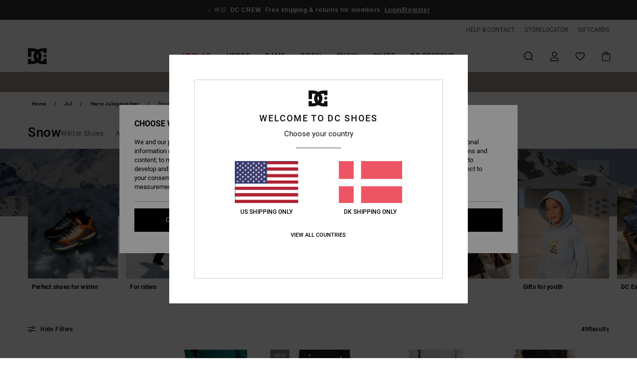

--- FILE ---
content_type: text/html; charset=utf-8
request_url: https://www.google.com/recaptcha/api2/anchor?ar=1&k=6LcnSKMhAAAAALsQl7FvrAsYXCZKUsogaDyBLuLD&co=aHR0cHM6Ly93d3cuZGNzaG9lcy5kazo0NDM.&hl=en&v=PoyoqOPhxBO7pBk68S4YbpHZ&size=invisible&anchor-ms=20000&execute-ms=30000&cb=g0ym9uemk80b
body_size: 48475
content:
<!DOCTYPE HTML><html dir="ltr" lang="en"><head><meta http-equiv="Content-Type" content="text/html; charset=UTF-8">
<meta http-equiv="X-UA-Compatible" content="IE=edge">
<title>reCAPTCHA</title>
<style type="text/css">
/* cyrillic-ext */
@font-face {
  font-family: 'Roboto';
  font-style: normal;
  font-weight: 400;
  font-stretch: 100%;
  src: url(//fonts.gstatic.com/s/roboto/v48/KFO7CnqEu92Fr1ME7kSn66aGLdTylUAMa3GUBHMdazTgWw.woff2) format('woff2');
  unicode-range: U+0460-052F, U+1C80-1C8A, U+20B4, U+2DE0-2DFF, U+A640-A69F, U+FE2E-FE2F;
}
/* cyrillic */
@font-face {
  font-family: 'Roboto';
  font-style: normal;
  font-weight: 400;
  font-stretch: 100%;
  src: url(//fonts.gstatic.com/s/roboto/v48/KFO7CnqEu92Fr1ME7kSn66aGLdTylUAMa3iUBHMdazTgWw.woff2) format('woff2');
  unicode-range: U+0301, U+0400-045F, U+0490-0491, U+04B0-04B1, U+2116;
}
/* greek-ext */
@font-face {
  font-family: 'Roboto';
  font-style: normal;
  font-weight: 400;
  font-stretch: 100%;
  src: url(//fonts.gstatic.com/s/roboto/v48/KFO7CnqEu92Fr1ME7kSn66aGLdTylUAMa3CUBHMdazTgWw.woff2) format('woff2');
  unicode-range: U+1F00-1FFF;
}
/* greek */
@font-face {
  font-family: 'Roboto';
  font-style: normal;
  font-weight: 400;
  font-stretch: 100%;
  src: url(//fonts.gstatic.com/s/roboto/v48/KFO7CnqEu92Fr1ME7kSn66aGLdTylUAMa3-UBHMdazTgWw.woff2) format('woff2');
  unicode-range: U+0370-0377, U+037A-037F, U+0384-038A, U+038C, U+038E-03A1, U+03A3-03FF;
}
/* math */
@font-face {
  font-family: 'Roboto';
  font-style: normal;
  font-weight: 400;
  font-stretch: 100%;
  src: url(//fonts.gstatic.com/s/roboto/v48/KFO7CnqEu92Fr1ME7kSn66aGLdTylUAMawCUBHMdazTgWw.woff2) format('woff2');
  unicode-range: U+0302-0303, U+0305, U+0307-0308, U+0310, U+0312, U+0315, U+031A, U+0326-0327, U+032C, U+032F-0330, U+0332-0333, U+0338, U+033A, U+0346, U+034D, U+0391-03A1, U+03A3-03A9, U+03B1-03C9, U+03D1, U+03D5-03D6, U+03F0-03F1, U+03F4-03F5, U+2016-2017, U+2034-2038, U+203C, U+2040, U+2043, U+2047, U+2050, U+2057, U+205F, U+2070-2071, U+2074-208E, U+2090-209C, U+20D0-20DC, U+20E1, U+20E5-20EF, U+2100-2112, U+2114-2115, U+2117-2121, U+2123-214F, U+2190, U+2192, U+2194-21AE, U+21B0-21E5, U+21F1-21F2, U+21F4-2211, U+2213-2214, U+2216-22FF, U+2308-230B, U+2310, U+2319, U+231C-2321, U+2336-237A, U+237C, U+2395, U+239B-23B7, U+23D0, U+23DC-23E1, U+2474-2475, U+25AF, U+25B3, U+25B7, U+25BD, U+25C1, U+25CA, U+25CC, U+25FB, U+266D-266F, U+27C0-27FF, U+2900-2AFF, U+2B0E-2B11, U+2B30-2B4C, U+2BFE, U+3030, U+FF5B, U+FF5D, U+1D400-1D7FF, U+1EE00-1EEFF;
}
/* symbols */
@font-face {
  font-family: 'Roboto';
  font-style: normal;
  font-weight: 400;
  font-stretch: 100%;
  src: url(//fonts.gstatic.com/s/roboto/v48/KFO7CnqEu92Fr1ME7kSn66aGLdTylUAMaxKUBHMdazTgWw.woff2) format('woff2');
  unicode-range: U+0001-000C, U+000E-001F, U+007F-009F, U+20DD-20E0, U+20E2-20E4, U+2150-218F, U+2190, U+2192, U+2194-2199, U+21AF, U+21E6-21F0, U+21F3, U+2218-2219, U+2299, U+22C4-22C6, U+2300-243F, U+2440-244A, U+2460-24FF, U+25A0-27BF, U+2800-28FF, U+2921-2922, U+2981, U+29BF, U+29EB, U+2B00-2BFF, U+4DC0-4DFF, U+FFF9-FFFB, U+10140-1018E, U+10190-1019C, U+101A0, U+101D0-101FD, U+102E0-102FB, U+10E60-10E7E, U+1D2C0-1D2D3, U+1D2E0-1D37F, U+1F000-1F0FF, U+1F100-1F1AD, U+1F1E6-1F1FF, U+1F30D-1F30F, U+1F315, U+1F31C, U+1F31E, U+1F320-1F32C, U+1F336, U+1F378, U+1F37D, U+1F382, U+1F393-1F39F, U+1F3A7-1F3A8, U+1F3AC-1F3AF, U+1F3C2, U+1F3C4-1F3C6, U+1F3CA-1F3CE, U+1F3D4-1F3E0, U+1F3ED, U+1F3F1-1F3F3, U+1F3F5-1F3F7, U+1F408, U+1F415, U+1F41F, U+1F426, U+1F43F, U+1F441-1F442, U+1F444, U+1F446-1F449, U+1F44C-1F44E, U+1F453, U+1F46A, U+1F47D, U+1F4A3, U+1F4B0, U+1F4B3, U+1F4B9, U+1F4BB, U+1F4BF, U+1F4C8-1F4CB, U+1F4D6, U+1F4DA, U+1F4DF, U+1F4E3-1F4E6, U+1F4EA-1F4ED, U+1F4F7, U+1F4F9-1F4FB, U+1F4FD-1F4FE, U+1F503, U+1F507-1F50B, U+1F50D, U+1F512-1F513, U+1F53E-1F54A, U+1F54F-1F5FA, U+1F610, U+1F650-1F67F, U+1F687, U+1F68D, U+1F691, U+1F694, U+1F698, U+1F6AD, U+1F6B2, U+1F6B9-1F6BA, U+1F6BC, U+1F6C6-1F6CF, U+1F6D3-1F6D7, U+1F6E0-1F6EA, U+1F6F0-1F6F3, U+1F6F7-1F6FC, U+1F700-1F7FF, U+1F800-1F80B, U+1F810-1F847, U+1F850-1F859, U+1F860-1F887, U+1F890-1F8AD, U+1F8B0-1F8BB, U+1F8C0-1F8C1, U+1F900-1F90B, U+1F93B, U+1F946, U+1F984, U+1F996, U+1F9E9, U+1FA00-1FA6F, U+1FA70-1FA7C, U+1FA80-1FA89, U+1FA8F-1FAC6, U+1FACE-1FADC, U+1FADF-1FAE9, U+1FAF0-1FAF8, U+1FB00-1FBFF;
}
/* vietnamese */
@font-face {
  font-family: 'Roboto';
  font-style: normal;
  font-weight: 400;
  font-stretch: 100%;
  src: url(//fonts.gstatic.com/s/roboto/v48/KFO7CnqEu92Fr1ME7kSn66aGLdTylUAMa3OUBHMdazTgWw.woff2) format('woff2');
  unicode-range: U+0102-0103, U+0110-0111, U+0128-0129, U+0168-0169, U+01A0-01A1, U+01AF-01B0, U+0300-0301, U+0303-0304, U+0308-0309, U+0323, U+0329, U+1EA0-1EF9, U+20AB;
}
/* latin-ext */
@font-face {
  font-family: 'Roboto';
  font-style: normal;
  font-weight: 400;
  font-stretch: 100%;
  src: url(//fonts.gstatic.com/s/roboto/v48/KFO7CnqEu92Fr1ME7kSn66aGLdTylUAMa3KUBHMdazTgWw.woff2) format('woff2');
  unicode-range: U+0100-02BA, U+02BD-02C5, U+02C7-02CC, U+02CE-02D7, U+02DD-02FF, U+0304, U+0308, U+0329, U+1D00-1DBF, U+1E00-1E9F, U+1EF2-1EFF, U+2020, U+20A0-20AB, U+20AD-20C0, U+2113, U+2C60-2C7F, U+A720-A7FF;
}
/* latin */
@font-face {
  font-family: 'Roboto';
  font-style: normal;
  font-weight: 400;
  font-stretch: 100%;
  src: url(//fonts.gstatic.com/s/roboto/v48/KFO7CnqEu92Fr1ME7kSn66aGLdTylUAMa3yUBHMdazQ.woff2) format('woff2');
  unicode-range: U+0000-00FF, U+0131, U+0152-0153, U+02BB-02BC, U+02C6, U+02DA, U+02DC, U+0304, U+0308, U+0329, U+2000-206F, U+20AC, U+2122, U+2191, U+2193, U+2212, U+2215, U+FEFF, U+FFFD;
}
/* cyrillic-ext */
@font-face {
  font-family: 'Roboto';
  font-style: normal;
  font-weight: 500;
  font-stretch: 100%;
  src: url(//fonts.gstatic.com/s/roboto/v48/KFO7CnqEu92Fr1ME7kSn66aGLdTylUAMa3GUBHMdazTgWw.woff2) format('woff2');
  unicode-range: U+0460-052F, U+1C80-1C8A, U+20B4, U+2DE0-2DFF, U+A640-A69F, U+FE2E-FE2F;
}
/* cyrillic */
@font-face {
  font-family: 'Roboto';
  font-style: normal;
  font-weight: 500;
  font-stretch: 100%;
  src: url(//fonts.gstatic.com/s/roboto/v48/KFO7CnqEu92Fr1ME7kSn66aGLdTylUAMa3iUBHMdazTgWw.woff2) format('woff2');
  unicode-range: U+0301, U+0400-045F, U+0490-0491, U+04B0-04B1, U+2116;
}
/* greek-ext */
@font-face {
  font-family: 'Roboto';
  font-style: normal;
  font-weight: 500;
  font-stretch: 100%;
  src: url(//fonts.gstatic.com/s/roboto/v48/KFO7CnqEu92Fr1ME7kSn66aGLdTylUAMa3CUBHMdazTgWw.woff2) format('woff2');
  unicode-range: U+1F00-1FFF;
}
/* greek */
@font-face {
  font-family: 'Roboto';
  font-style: normal;
  font-weight: 500;
  font-stretch: 100%;
  src: url(//fonts.gstatic.com/s/roboto/v48/KFO7CnqEu92Fr1ME7kSn66aGLdTylUAMa3-UBHMdazTgWw.woff2) format('woff2');
  unicode-range: U+0370-0377, U+037A-037F, U+0384-038A, U+038C, U+038E-03A1, U+03A3-03FF;
}
/* math */
@font-face {
  font-family: 'Roboto';
  font-style: normal;
  font-weight: 500;
  font-stretch: 100%;
  src: url(//fonts.gstatic.com/s/roboto/v48/KFO7CnqEu92Fr1ME7kSn66aGLdTylUAMawCUBHMdazTgWw.woff2) format('woff2');
  unicode-range: U+0302-0303, U+0305, U+0307-0308, U+0310, U+0312, U+0315, U+031A, U+0326-0327, U+032C, U+032F-0330, U+0332-0333, U+0338, U+033A, U+0346, U+034D, U+0391-03A1, U+03A3-03A9, U+03B1-03C9, U+03D1, U+03D5-03D6, U+03F0-03F1, U+03F4-03F5, U+2016-2017, U+2034-2038, U+203C, U+2040, U+2043, U+2047, U+2050, U+2057, U+205F, U+2070-2071, U+2074-208E, U+2090-209C, U+20D0-20DC, U+20E1, U+20E5-20EF, U+2100-2112, U+2114-2115, U+2117-2121, U+2123-214F, U+2190, U+2192, U+2194-21AE, U+21B0-21E5, U+21F1-21F2, U+21F4-2211, U+2213-2214, U+2216-22FF, U+2308-230B, U+2310, U+2319, U+231C-2321, U+2336-237A, U+237C, U+2395, U+239B-23B7, U+23D0, U+23DC-23E1, U+2474-2475, U+25AF, U+25B3, U+25B7, U+25BD, U+25C1, U+25CA, U+25CC, U+25FB, U+266D-266F, U+27C0-27FF, U+2900-2AFF, U+2B0E-2B11, U+2B30-2B4C, U+2BFE, U+3030, U+FF5B, U+FF5D, U+1D400-1D7FF, U+1EE00-1EEFF;
}
/* symbols */
@font-face {
  font-family: 'Roboto';
  font-style: normal;
  font-weight: 500;
  font-stretch: 100%;
  src: url(//fonts.gstatic.com/s/roboto/v48/KFO7CnqEu92Fr1ME7kSn66aGLdTylUAMaxKUBHMdazTgWw.woff2) format('woff2');
  unicode-range: U+0001-000C, U+000E-001F, U+007F-009F, U+20DD-20E0, U+20E2-20E4, U+2150-218F, U+2190, U+2192, U+2194-2199, U+21AF, U+21E6-21F0, U+21F3, U+2218-2219, U+2299, U+22C4-22C6, U+2300-243F, U+2440-244A, U+2460-24FF, U+25A0-27BF, U+2800-28FF, U+2921-2922, U+2981, U+29BF, U+29EB, U+2B00-2BFF, U+4DC0-4DFF, U+FFF9-FFFB, U+10140-1018E, U+10190-1019C, U+101A0, U+101D0-101FD, U+102E0-102FB, U+10E60-10E7E, U+1D2C0-1D2D3, U+1D2E0-1D37F, U+1F000-1F0FF, U+1F100-1F1AD, U+1F1E6-1F1FF, U+1F30D-1F30F, U+1F315, U+1F31C, U+1F31E, U+1F320-1F32C, U+1F336, U+1F378, U+1F37D, U+1F382, U+1F393-1F39F, U+1F3A7-1F3A8, U+1F3AC-1F3AF, U+1F3C2, U+1F3C4-1F3C6, U+1F3CA-1F3CE, U+1F3D4-1F3E0, U+1F3ED, U+1F3F1-1F3F3, U+1F3F5-1F3F7, U+1F408, U+1F415, U+1F41F, U+1F426, U+1F43F, U+1F441-1F442, U+1F444, U+1F446-1F449, U+1F44C-1F44E, U+1F453, U+1F46A, U+1F47D, U+1F4A3, U+1F4B0, U+1F4B3, U+1F4B9, U+1F4BB, U+1F4BF, U+1F4C8-1F4CB, U+1F4D6, U+1F4DA, U+1F4DF, U+1F4E3-1F4E6, U+1F4EA-1F4ED, U+1F4F7, U+1F4F9-1F4FB, U+1F4FD-1F4FE, U+1F503, U+1F507-1F50B, U+1F50D, U+1F512-1F513, U+1F53E-1F54A, U+1F54F-1F5FA, U+1F610, U+1F650-1F67F, U+1F687, U+1F68D, U+1F691, U+1F694, U+1F698, U+1F6AD, U+1F6B2, U+1F6B9-1F6BA, U+1F6BC, U+1F6C6-1F6CF, U+1F6D3-1F6D7, U+1F6E0-1F6EA, U+1F6F0-1F6F3, U+1F6F7-1F6FC, U+1F700-1F7FF, U+1F800-1F80B, U+1F810-1F847, U+1F850-1F859, U+1F860-1F887, U+1F890-1F8AD, U+1F8B0-1F8BB, U+1F8C0-1F8C1, U+1F900-1F90B, U+1F93B, U+1F946, U+1F984, U+1F996, U+1F9E9, U+1FA00-1FA6F, U+1FA70-1FA7C, U+1FA80-1FA89, U+1FA8F-1FAC6, U+1FACE-1FADC, U+1FADF-1FAE9, U+1FAF0-1FAF8, U+1FB00-1FBFF;
}
/* vietnamese */
@font-face {
  font-family: 'Roboto';
  font-style: normal;
  font-weight: 500;
  font-stretch: 100%;
  src: url(//fonts.gstatic.com/s/roboto/v48/KFO7CnqEu92Fr1ME7kSn66aGLdTylUAMa3OUBHMdazTgWw.woff2) format('woff2');
  unicode-range: U+0102-0103, U+0110-0111, U+0128-0129, U+0168-0169, U+01A0-01A1, U+01AF-01B0, U+0300-0301, U+0303-0304, U+0308-0309, U+0323, U+0329, U+1EA0-1EF9, U+20AB;
}
/* latin-ext */
@font-face {
  font-family: 'Roboto';
  font-style: normal;
  font-weight: 500;
  font-stretch: 100%;
  src: url(//fonts.gstatic.com/s/roboto/v48/KFO7CnqEu92Fr1ME7kSn66aGLdTylUAMa3KUBHMdazTgWw.woff2) format('woff2');
  unicode-range: U+0100-02BA, U+02BD-02C5, U+02C7-02CC, U+02CE-02D7, U+02DD-02FF, U+0304, U+0308, U+0329, U+1D00-1DBF, U+1E00-1E9F, U+1EF2-1EFF, U+2020, U+20A0-20AB, U+20AD-20C0, U+2113, U+2C60-2C7F, U+A720-A7FF;
}
/* latin */
@font-face {
  font-family: 'Roboto';
  font-style: normal;
  font-weight: 500;
  font-stretch: 100%;
  src: url(//fonts.gstatic.com/s/roboto/v48/KFO7CnqEu92Fr1ME7kSn66aGLdTylUAMa3yUBHMdazQ.woff2) format('woff2');
  unicode-range: U+0000-00FF, U+0131, U+0152-0153, U+02BB-02BC, U+02C6, U+02DA, U+02DC, U+0304, U+0308, U+0329, U+2000-206F, U+20AC, U+2122, U+2191, U+2193, U+2212, U+2215, U+FEFF, U+FFFD;
}
/* cyrillic-ext */
@font-face {
  font-family: 'Roboto';
  font-style: normal;
  font-weight: 900;
  font-stretch: 100%;
  src: url(//fonts.gstatic.com/s/roboto/v48/KFO7CnqEu92Fr1ME7kSn66aGLdTylUAMa3GUBHMdazTgWw.woff2) format('woff2');
  unicode-range: U+0460-052F, U+1C80-1C8A, U+20B4, U+2DE0-2DFF, U+A640-A69F, U+FE2E-FE2F;
}
/* cyrillic */
@font-face {
  font-family: 'Roboto';
  font-style: normal;
  font-weight: 900;
  font-stretch: 100%;
  src: url(//fonts.gstatic.com/s/roboto/v48/KFO7CnqEu92Fr1ME7kSn66aGLdTylUAMa3iUBHMdazTgWw.woff2) format('woff2');
  unicode-range: U+0301, U+0400-045F, U+0490-0491, U+04B0-04B1, U+2116;
}
/* greek-ext */
@font-face {
  font-family: 'Roboto';
  font-style: normal;
  font-weight: 900;
  font-stretch: 100%;
  src: url(//fonts.gstatic.com/s/roboto/v48/KFO7CnqEu92Fr1ME7kSn66aGLdTylUAMa3CUBHMdazTgWw.woff2) format('woff2');
  unicode-range: U+1F00-1FFF;
}
/* greek */
@font-face {
  font-family: 'Roboto';
  font-style: normal;
  font-weight: 900;
  font-stretch: 100%;
  src: url(//fonts.gstatic.com/s/roboto/v48/KFO7CnqEu92Fr1ME7kSn66aGLdTylUAMa3-UBHMdazTgWw.woff2) format('woff2');
  unicode-range: U+0370-0377, U+037A-037F, U+0384-038A, U+038C, U+038E-03A1, U+03A3-03FF;
}
/* math */
@font-face {
  font-family: 'Roboto';
  font-style: normal;
  font-weight: 900;
  font-stretch: 100%;
  src: url(//fonts.gstatic.com/s/roboto/v48/KFO7CnqEu92Fr1ME7kSn66aGLdTylUAMawCUBHMdazTgWw.woff2) format('woff2');
  unicode-range: U+0302-0303, U+0305, U+0307-0308, U+0310, U+0312, U+0315, U+031A, U+0326-0327, U+032C, U+032F-0330, U+0332-0333, U+0338, U+033A, U+0346, U+034D, U+0391-03A1, U+03A3-03A9, U+03B1-03C9, U+03D1, U+03D5-03D6, U+03F0-03F1, U+03F4-03F5, U+2016-2017, U+2034-2038, U+203C, U+2040, U+2043, U+2047, U+2050, U+2057, U+205F, U+2070-2071, U+2074-208E, U+2090-209C, U+20D0-20DC, U+20E1, U+20E5-20EF, U+2100-2112, U+2114-2115, U+2117-2121, U+2123-214F, U+2190, U+2192, U+2194-21AE, U+21B0-21E5, U+21F1-21F2, U+21F4-2211, U+2213-2214, U+2216-22FF, U+2308-230B, U+2310, U+2319, U+231C-2321, U+2336-237A, U+237C, U+2395, U+239B-23B7, U+23D0, U+23DC-23E1, U+2474-2475, U+25AF, U+25B3, U+25B7, U+25BD, U+25C1, U+25CA, U+25CC, U+25FB, U+266D-266F, U+27C0-27FF, U+2900-2AFF, U+2B0E-2B11, U+2B30-2B4C, U+2BFE, U+3030, U+FF5B, U+FF5D, U+1D400-1D7FF, U+1EE00-1EEFF;
}
/* symbols */
@font-face {
  font-family: 'Roboto';
  font-style: normal;
  font-weight: 900;
  font-stretch: 100%;
  src: url(//fonts.gstatic.com/s/roboto/v48/KFO7CnqEu92Fr1ME7kSn66aGLdTylUAMaxKUBHMdazTgWw.woff2) format('woff2');
  unicode-range: U+0001-000C, U+000E-001F, U+007F-009F, U+20DD-20E0, U+20E2-20E4, U+2150-218F, U+2190, U+2192, U+2194-2199, U+21AF, U+21E6-21F0, U+21F3, U+2218-2219, U+2299, U+22C4-22C6, U+2300-243F, U+2440-244A, U+2460-24FF, U+25A0-27BF, U+2800-28FF, U+2921-2922, U+2981, U+29BF, U+29EB, U+2B00-2BFF, U+4DC0-4DFF, U+FFF9-FFFB, U+10140-1018E, U+10190-1019C, U+101A0, U+101D0-101FD, U+102E0-102FB, U+10E60-10E7E, U+1D2C0-1D2D3, U+1D2E0-1D37F, U+1F000-1F0FF, U+1F100-1F1AD, U+1F1E6-1F1FF, U+1F30D-1F30F, U+1F315, U+1F31C, U+1F31E, U+1F320-1F32C, U+1F336, U+1F378, U+1F37D, U+1F382, U+1F393-1F39F, U+1F3A7-1F3A8, U+1F3AC-1F3AF, U+1F3C2, U+1F3C4-1F3C6, U+1F3CA-1F3CE, U+1F3D4-1F3E0, U+1F3ED, U+1F3F1-1F3F3, U+1F3F5-1F3F7, U+1F408, U+1F415, U+1F41F, U+1F426, U+1F43F, U+1F441-1F442, U+1F444, U+1F446-1F449, U+1F44C-1F44E, U+1F453, U+1F46A, U+1F47D, U+1F4A3, U+1F4B0, U+1F4B3, U+1F4B9, U+1F4BB, U+1F4BF, U+1F4C8-1F4CB, U+1F4D6, U+1F4DA, U+1F4DF, U+1F4E3-1F4E6, U+1F4EA-1F4ED, U+1F4F7, U+1F4F9-1F4FB, U+1F4FD-1F4FE, U+1F503, U+1F507-1F50B, U+1F50D, U+1F512-1F513, U+1F53E-1F54A, U+1F54F-1F5FA, U+1F610, U+1F650-1F67F, U+1F687, U+1F68D, U+1F691, U+1F694, U+1F698, U+1F6AD, U+1F6B2, U+1F6B9-1F6BA, U+1F6BC, U+1F6C6-1F6CF, U+1F6D3-1F6D7, U+1F6E0-1F6EA, U+1F6F0-1F6F3, U+1F6F7-1F6FC, U+1F700-1F7FF, U+1F800-1F80B, U+1F810-1F847, U+1F850-1F859, U+1F860-1F887, U+1F890-1F8AD, U+1F8B0-1F8BB, U+1F8C0-1F8C1, U+1F900-1F90B, U+1F93B, U+1F946, U+1F984, U+1F996, U+1F9E9, U+1FA00-1FA6F, U+1FA70-1FA7C, U+1FA80-1FA89, U+1FA8F-1FAC6, U+1FACE-1FADC, U+1FADF-1FAE9, U+1FAF0-1FAF8, U+1FB00-1FBFF;
}
/* vietnamese */
@font-face {
  font-family: 'Roboto';
  font-style: normal;
  font-weight: 900;
  font-stretch: 100%;
  src: url(//fonts.gstatic.com/s/roboto/v48/KFO7CnqEu92Fr1ME7kSn66aGLdTylUAMa3OUBHMdazTgWw.woff2) format('woff2');
  unicode-range: U+0102-0103, U+0110-0111, U+0128-0129, U+0168-0169, U+01A0-01A1, U+01AF-01B0, U+0300-0301, U+0303-0304, U+0308-0309, U+0323, U+0329, U+1EA0-1EF9, U+20AB;
}
/* latin-ext */
@font-face {
  font-family: 'Roboto';
  font-style: normal;
  font-weight: 900;
  font-stretch: 100%;
  src: url(//fonts.gstatic.com/s/roboto/v48/KFO7CnqEu92Fr1ME7kSn66aGLdTylUAMa3KUBHMdazTgWw.woff2) format('woff2');
  unicode-range: U+0100-02BA, U+02BD-02C5, U+02C7-02CC, U+02CE-02D7, U+02DD-02FF, U+0304, U+0308, U+0329, U+1D00-1DBF, U+1E00-1E9F, U+1EF2-1EFF, U+2020, U+20A0-20AB, U+20AD-20C0, U+2113, U+2C60-2C7F, U+A720-A7FF;
}
/* latin */
@font-face {
  font-family: 'Roboto';
  font-style: normal;
  font-weight: 900;
  font-stretch: 100%;
  src: url(//fonts.gstatic.com/s/roboto/v48/KFO7CnqEu92Fr1ME7kSn66aGLdTylUAMa3yUBHMdazQ.woff2) format('woff2');
  unicode-range: U+0000-00FF, U+0131, U+0152-0153, U+02BB-02BC, U+02C6, U+02DA, U+02DC, U+0304, U+0308, U+0329, U+2000-206F, U+20AC, U+2122, U+2191, U+2193, U+2212, U+2215, U+FEFF, U+FFFD;
}

</style>
<link rel="stylesheet" type="text/css" href="https://www.gstatic.com/recaptcha/releases/PoyoqOPhxBO7pBk68S4YbpHZ/styles__ltr.css">
<script nonce="ks0jdEvFC2XhAWsUIJKRsA" type="text/javascript">window['__recaptcha_api'] = 'https://www.google.com/recaptcha/api2/';</script>
<script type="text/javascript" src="https://www.gstatic.com/recaptcha/releases/PoyoqOPhxBO7pBk68S4YbpHZ/recaptcha__en.js" nonce="ks0jdEvFC2XhAWsUIJKRsA">
      
    </script></head>
<body><div id="rc-anchor-alert" class="rc-anchor-alert"></div>
<input type="hidden" id="recaptcha-token" value="[base64]">
<script type="text/javascript" nonce="ks0jdEvFC2XhAWsUIJKRsA">
      recaptcha.anchor.Main.init("[\x22ainput\x22,[\x22bgdata\x22,\x22\x22,\[base64]/[base64]/[base64]/[base64]/[base64]/UltsKytdPUU6KEU8MjA0OD9SW2wrK109RT4+NnwxOTI6KChFJjY0NTEyKT09NTUyOTYmJk0rMTxjLmxlbmd0aCYmKGMuY2hhckNvZGVBdChNKzEpJjY0NTEyKT09NTYzMjA/[base64]/[base64]/[base64]/[base64]/[base64]/[base64]/[base64]\x22,\[base64]\\u003d\\u003d\x22,\x22wpcnwoHDtMOCwpzDnMK3KcKvGCU9X1VfbcOaw5lPw4Y8wpMqwrbCpyIubmZKZ8KgK8K1WnLCqMOGcEZqwpHCscOCwpbCgmHDpHnCmsOhwq7CgMKFw4MAwqnDj8Oew5zCoBtmCMK6wrbDvcKbw6Y0aMO4w7fChcOQwrQzEMOtPyLCt18BwpjCp8ORHm/Duy1Vw6JvdChSaWjCqMOwXCM0w7N2wpMuVCBdR3Eqw4jDl8KCwqF/[base64]/KX/DvcOzT8Onw5TDuC3ClcO1woMGGsO/Jx7CksOhBGZgHcOSw47CmQzDi8OKBE4fwpnDumbChsOswrzDq8OOVRbDh8KNwoTCvHvCh1wcw6rDvsKpwroyw6A+wqzCrsKHwpLDrVfDq8K5wpnDn1dBwqhpw4IRw5nDusKmQMKBw58aGMOMX8K+aA/CjMKowqoTw7fCuC3CmDo2SAzCniELwoLDgB8rdyfCpj7Cp8ODTcKBwo8aUzbDh8KnEVI5w6DCkcO0w4TCtMKDRMOwwpFJDFvCucOpRGMyw5TClF7ChcKxw7LDvWzDhUXCg8KhbndyO8Kqw4YeBnLDmcK6wr4YCmDCvsK/QsKQDiIyDsK/TywnGsKEQcKYN3c2c8Kew4DDiMKBGsKFQRALw5zDtyQFw6rCiTLDk8KTw44oAWHCsMKzT8KnPsOUZMKhFTRBw6gMw5XCuwLDrMOcHlPCqsKwwoDDksKwNcKuLF4gGsKQw4LDpggbeVADwo/DpsO6NcOyGEV1PsOYwpjDksKvw4Fcw5zDi8KRNyPDpFZmcxMjZMOAw5dJwpzDrmDDkMKWB8OmfsO3SGx/wphJeCJ2UFt/woMlw5vDgMK+K8KIwqLDkE/CgsO2NMOew6tzw5ENw604bExPXBvDsDhWYsKkwr1SdjzDrMOtYk95w7NhQcO1OMO0ZxIOw7MxCcOcw5bClsKiZw/Cg8OJCmwzw6wQQy1UdsK+wqLCmlpjPMO2w6bCrMKVwoXDqBXChcOaw7XDlMOdX8OswoXDvsO5JMKewrvDpMOXw4ASS8OFwqwZw73CpCxIwrwCw5scwr8/[base64]/[base64]/[base64]/w6QgwqM4N2U7w47CrHLCiA3DtcKDw4haw6FLXsOZw7t2wrnCr8KrZ1zDtsO6FsKhPMK+w6zCu8Omw43ChhrDpDMOLTTCjiJhAmbCpcKgw58ywpPCi8Ohwp7DmFc5wrcIFGPDrTEvwr/DnjzDl25Xwr3DjnXDhAHCosKfw4EZHsOAD8OGw5LDnsKuLm0iw7DCrMOBNDNMVMO0ag/[base64]/[base64]/Di3ANdAA9wo7CsBlGeMOIbG5ubMO7IX4RWALClsOJwpQjC2nDtmLDk1XCqMOwcMOJw5s5UcOpw5HCqU/CphXCnyPDicKvIG4WwqZNwqvCknHDkzElw5pUKi98WsKaKMOZw5HCuMO5I2rDkcKxIcOewpkGUsK0w7kqw5rDgBgZGMKaeQFIdMOUwo17w7/CqwvCsW4BB3rDscK9wr0qwrXChUDCk8KpwrtRw4J7LDfDsB9uwpXCi8KdNsOxw7tFw4cMccO5VC0aw5LCkF3CoMOVw4R2Ulo3JU7CmFDCnBQ9wovDgiXCs8OCamPCp8K9DH3Di8KuJ2Jlw5vDu8ObwrPDqcOaMHMEF8K0w4JMaVFSwop+AcK/bsOjw6lWUsOwKBc4B8OgFMKwwobCtsOZw7xzbsK6HUrChsOdHkXCpMKUwq3DsVTDucOSB251LMOCw6nDr3oww4DDtsODVcOHwoZdFMK0EU/CucKKwpnCnCbDnDRvwoQXQ0tPwqrCgy55w6FowqTCp8Ktw4vDtcO4HWoQwoFHwpJ1NcKCXm/CqQjCoAVtw63CnsKMAcKOTFBPwotpwovCuDM1ZAcYYyF7wqLCrcK2IsO8wrDCm8KkBCV8cDkcTCDDvSPDg8KefGvDksK6JcKWbsK6wpsiw4JJwpfCmng+OsKYw7N0c8Okw47DgMOUNsO2Tw7CvcKsNFbDhsOiAcOnw6nDjVnCoMOAw57DhhjCpA/CpAjDiDc0wpE3w6s/a8K7wolueg5VwovDsADDlcOkZMK2EFbDoMO/[base64]/CsUXCj8O6wrTCr8O9wqNXJzbCgh4lw7PClcO0wowxwqgrwqTDlzzDj2vCk8OaWsO8wrAbOkUrfcKjOMKKRAQ0I3FQJMOuFMO4D8Ojw59dVQ1SwrfDtMOAf8OqQsOSwq7DtMOgw5zDjXPCjEYRUMOSZsKNBsO4BsOXD8K/w7UbwpINwozDg8OqfT1xcMK4w6fCvXDDqwR4H8KoEBU1D2vDp00fO2vCiSbDvsOgw4/[base64]/[base64]/wrAVw57DsMOGfMK/[base64]/DhsOrPcOYw4Jdw68Kw69/[base64]/ChsO1JX1bwpvCkQw/JRnDncOJw50fwppzHxZXUMOSwrrDuH/Dg8OkRsOQXsKWKcOSTlXCqMOCw5vDthwhw4PDhcOcwr/CujRdwrzDlsKpwpx1wpFuw4HDjBoCKV/DisO4XsO8wrFGw6XCmSXClH0mw55Lw4bClh3DgxdIDsOtQ37DlMOMEgvDoh0/[base64]/CksKdGll4Ik3CkkXCs8Kow6XDgQEQw6wiw7XDlA3DpcKWw5LCuX5Hw5d5wp83ccKnw7XDrRvDtWQNWWJ8wp3CljvCmAXDhAhPw7HCmTDDrR8ww7Q6w5jDoh/DosKje8KQwrDDtsOLw7MqOBRbw59vP8KfwqTCgFTCqsOVwrcXwqLCpcKrw4zCo3tpwo/DhjpUPMOULA18wrvDkcOtw4DDvQxwWMOPDsORw6Z/[base64]/Cg8O1BMOuw75MwqPDjsOUwrJ+wpjCjFPDuMKSVkdNw7LCoHNhdcK7b8OKw5/CscOtwqPCqzTCtMOHAkUCw7XCo2fCuDLDp3DDlMKDwoYnwqDChMOrw6d1YTgJLsOgUUUnwpTCrClVcwNzbMOzQMOWwrvDoy53wr3DpRBCw4bDocOQw4F1wrPCq2bCp1TCqsKlbcKwLcO3w5oowrh5woHCksO5aF51Kh/CtcOTwoN+w4vCkV8qwqBiaMK4wo/DhsKLBsKCwqvDjcKEw4ISw4pvC1Fnwq8EIw7CkWPDncO4DWLCgFLDjhJOPMORwr3DmG4dwqnCvsKkPXtgw77DssOqIcKTBQPDvi/[base64]/wqrDkiLCssOjcsOaw6rCsW54wodmw7YOwobCqcKaw5FbaUrCjjHCswnDgMKzCcKUwokRwr7DgMOrOljCp0HCs33CmAbCvMOqAsOET8KjaX/DocKkw63CocO9SMKmw5XDpsOlFcKxTMK4OsOcw5oAQMOEHcK5w7fCjcKDwqkDwpJGwqIXwoMew7XClsOZw5jClMKcWyM1IQR2c0BWwocFwqfDmsOnw7DDgGPCjsO3KBEZwo9XDkklw4l+WFXDpBHCrT0/wrxYwqhXwp1Hwpg7w7vDilRaW8OcwrPDuS1gw7bCvk3DrsOOecK+w7fCkcKbwpHCgcKYw7fDtA/[base64]/CrEbDoU7CtlUQwqzCv3nDnX3CrzLDjsOuw6Mkw5FeIk7DrMKGwoJdw4IgFMKzw6LDkcKxwq/ClAwHwpLClMKgfcO5wrvClcKHwqpJw4vCscKKw4okwpvCtMO/wqdSw4fChm0dwrPCm8KPw6tLw5MLw7QNIsOnZzXDl3HDsMKyw5wZwo/DicO0Vl7CmcKnwrnCikVfNMKCw49gwrbCqMKWQcKxARrCmCLCv1/Dnm84HcKBexPCkMKgwoF3w4ITYMKGw7PCqjTDscK8B3bCtVAQI8KVVcKmGEzCgELCsl/[base64]/[base64]/HcKEwr53XsKbfcKbRSlbw7B7ZDxGZMO+w6PDrSzDsi9Zw7zDsMKyR8OmwofDpDPDt8OrSMOjFyIxM8KoVjx+wogZwpkNw4Bcw6obw60XQcKlwoxiw6/[base64]/Cj8K4wr8Iw6fCicOsWsOGwrJPw6ZhwpbDsW3DucO1KmbDrsO0w43Di8OuecK0w49Ewp8sVkgRHRZ/[base64]/w43CgMK5PMOCw5ciw4lGecKzw69HwpZLUVJtw6VPw6nDosKLwr9twpjDsMOqwo9FwoPDgn/DtMKMwpnDj05KaMKWw4bClkVew4EgfsONw71RAMO1MnZEw4oHOcOEMgVaw7ILw6IwwqZbRmRHDRnDu8KMXwzCkTE/w6bDj8KKw7DDu1zCrWzCh8Klw6Adw4PDgW1XAsOmwq4Zw5bCjBnDsRvDjMO3w4LCrD3Cr8ONwrbDi1TDj8OCwpHCnsKNwrHDrkACfMKJw6Euw5fCqcOyQEDChMO2fFTDmDrDmxkMwrTDnR/[base64]/DhXrDvsK5fcKPdHsLd8O8w6tVbsOSKDrDjcOAH8Knw7Z4woYZN1HDi8OabMKcQVXCucK7w7dyw4MTw4vCgsOKw5tDZUsdecKvw7Y5NcKvwpwWw5oLwpVOOMKXUGPDkMOvIMKHQcO3OgPClMOgwpvCk8OdcVdOw7zDvSEsXAbChEvCvg8Aw7XDjgTCjgpyR3/[base64]/DrSg0w7gkAjLDgwsXwq0Xw7lUDMKJbHBaw4FpfcO6HR09w6pAw7LCiWo2w5ZQw4RCw6zDrxFuKT5rA8KqZsKLDMKxeWBTXMOlw7HCqMO8w4JjKMK7JMOOw6PDssOzMcOgw7HDlmFXKsK0dWQRcsK0woheRG/DjMKAw71ZZW8Swrd0XsKCwpNSX8Kpwq/[base64]/[base64]/DonhxRsKtw49YYHMawpFNUyvCrhI3WcKPwrfCui5nw5LCvRTChcOewr7DjBzDlcKSFMKaw53ChivDs8O0wpPCq0rCpytewo5iw4QIIQjCtcOvw4/[base64]/DhMK5woATw6Jcw6Ysw5rCn8O0e8O0dXLCrcKAfFYLD3jCnQxJbTbCrMKLS8O5woEKw5Fyw4pow4zCqsKgwpZuw7DDosKOw5Jjw7PDnsO4wpgvEMKXN8O/W8KQCV5QMR/DjMODA8Knw6/[base64]/wowUwrVfcQgkIsOwBm3DiADCuMOTw7Ahw51vw5NkOFZlHcO/Ag7Cr8K7R8O/O19xGijDtlV5wrPDk3cBAcOPw7xvwqYJw6EBwpQAX2p9JcORV8O9woJQwqt8wrDDhcK1DMKPwqdMLhokDMKPwr9TFw01VBlkwonDucOuTMK6I8O5TRDChXnDpsOlC8Klakh/w5jCq8OoGsOEw4dvFcKufl3CrsKfw7XCs0vCgyVVw43CgcO/w6EEXg5YEcKbfkrCmgHDh0I9wrnCkMOxwonDh1vDoGp8ewN3QcOSwr0ZIsOpw5tzwqRAKcKDwpnDq8Oxw7Q3wpLCuhwfVQ3Ct8OQwp8CCMKtwqfDuMKdwqrDhSQtwpF2GjgkWmwpw4N0wo5fw5hAHsKFEMO7wqbDgWNcA8ONw6LCiMOJPFp/[base64]/Ch2RmwoF+JFIMwoJ5FmDDgyAqw5oocXBHw4fDhlEZwrtUC8OrdhnDkCPCn8OMw6bDp8KAd8KDwrIhw6TCtcKkwrR2M8O1woDCnsOHIcOoJj/[base64]/a3lzLMKPw7spQsOZw7PDlnjDmcOFw7ZSecOoSizCnMKpAGIfQBwMwrp0woBzVHLDvMO0WHHDtcOECHwiwo9PMMOXw6jCpiXChV/CsRDCsMKAwq3Cu8K4RsK4Ej7DqHJEwphvbsOTw7Apw50MCcOnATfDm8KqT8KYw5XDn8KmZmEWPsK/wqnDmWZzwpXCqXjChsO8J8OqFRHCmhDDuzrCjcOgA1TDkyMrwqZGB3d0JMOVw6RmBcKZw7/[base64]/DjG/DtcO3GcOFw5vCii/CqB5VZcOEL3hJPsOFw7pBw6EbworCkcOJMC9bw7vChjTCuMKQcD1ewqHCsCfCvcOswrzDt1rClBYlCmfDoncXFMKww7zCr0zDhcK5OwzCmEBGJUsDUMKkXD7Dp8OVwoE1wp55wrkPNMKGwoLCtMOlw7vDvx/Dmm8Vf8KKIsOATlrCpcOFOC01MsObZU9pKz7DtMObwp/Dv1fDo8OWw4kKw71FwqYCwqtmSA3CnsKCZsKKEMKnN8KiXsO9w6N6w71EfR8gVFAUw57DiXnDoE9xwp7DsMORQiI/OyTDocKzMRd2H8K6KX/Ch8KrGEAvwrx1wpXCtcKVTm3Cp2nDjsKCwobCqcKPAEbCqnvDr0XCmMOZFnLDjxpDBj7CrRQ0w6HDvcONczzDuiAIw5DCjsKgw4/[base64]/[base64]/DmcKSw53DrsK/woQZw5rCknDDiMKnc8KJwpDCl8OwwrzChnfCrnNCdR/Dswx1w41Sw7zDuDjDjMOnwonDqREEbsOfw5LDoMKCO8OTwp4xw5TDs8Oxw5DDi8O/wqjDqMOYOzg+YR5cw7VIMMO1c8KWXxYBVSMJw4zDuMOOwpJVwovDnAAgwpoAwqzClj3CqgVKw5/DuRTDncO/ZBcCZTzCmcOuL8OhwqUrbsK3wq/CuSzCtsKpB8KcPz/DkCwbwpTCtAHCnDgsTMKfwovDsDTCsMOyesK3Un5FVMOow6Z0AmjCgnnCtCsyZ8ObE8OBw4zDkyHDt8OecQzDpTHDnkw5fMOfwqnCnh/CnBXCgUzDt2HDimfDsTxUHH/Cr8KPAsKmwr3DgMK9ayATw7XDscOvwrFsZCxMEsKUwrNmNsOYw5szwq3Cp8KFHSUdwrPCi3oYw7bCg0xJwpIKwppuTHDCqsOHw7vCq8KXSBnCpF3DosKQO8Oww587WnfCkw/Do0oHIsOAw7RobMKsMhTCsA3Drz9hw7dQIz3DtMKzw7YawobDjE/Dun5tESFtKcOJHyFZwrVfHsKFw7pAw4QKXQkWwp8Xw77DgsKbNcOlwrDDozDDqUUiTAHDrsKvIgxHw5HCkz7Cj8KMw4Q+RSnDtsO5Mn7Dr8OWG3cqVsK0cMOnw6VJS0nDnMOyw6rDsDPCoMOqQMK/a8KjZcKkfDQQMcKIwqjDqg8pwoYOOVbDrknDgDDCu8OXPgsBw6HDssOCwqrCqMOpwrsiw65vw4YFw6NwwqAawqfDkMKKw7NGwr1tY0/CkcKPw6I6wotjwqZeZMK2SMKdw6bCqMKWw6Y/LVfCsMO/w5zCqVrDksKHw6PCucO4wpU6dcOsaMKoUcOmUsK3w7EobcOQK19Uw5vCgDECw51Yw5PDshvDqsOpcsONAh/Dt8Ocw4PDtSwFw6oxC0N4w5wQAcKcJMOowoFjei4jwpsdYV3CpXdCMsO7XUxtUsKzw73DsTd1esO+XMKbbcK5MH3DjwjDvMOWwq/DmsKRwpXDgMKnUMK3wqEASMKRw7A/wpzClisIwqlRw4HDjgrDggowBcOoFcOJS2Ncw5ACSMK1T8O8MwEoO1bDhl7DgGjCrQ/CocOHZcOLw4zDgQx9woZ9QsKPFBbCocONw4J/a0xPwqYXw51aT8O6wpYdHWHDkWcrwoN0w7cGcjwHw7fDlMKRQk/CpHrCosK2PcOiHsKXBBk7KsKrw5TCncKywpRrdsKNw7RBLDQdZAbDucKgwoBewoUGGcKxw6wqKUZrJQbDoSpywo/ClcKyw53CgztEw70/TjfCmcKdFnR3wrXDssKlVyRvPknDncO9w7Qiw4HDtcK/LFsVwotKTsONXcK7QFvCsysIw5RXw7fDo8OhGcOrfyI4w73ChmZow47DhsO7wqPCo2R3cAPCksK2w5dhE1RxPsKBJw5sw4RowpkmQA7Du8O8GcKkwp5Yw4NhwpM2w79LwosHw4nCv2rCmWUsOMOoB10YOcOVD8OCHx/CqjsBNE0BOwMuFsK+woxJw7wOwoTCjcOnIcO/[base64]/w7XDjMOBwrXCgBnCizDDullsw5vCinLCqsOUwqnDgR/CscKRw4JBw59fwrMOw440MXjCuifDmSRgwoDCrn0BO8O5w6Ylwpx5VcKDw4zCrMKVJsK3wqrDkCvCuALChADDuMK1CxEAwqssTF4xw6PDpHw/RQ3Cv8OUTMK5P0rCocO4RcOCD8KdRXXCoQvDucO3OkwkYcKNa8OEwojCrGfCplQ1wozDpsOhZcOxw7PCiXXDl8Otw53Cs8KGf8Kvw7bDtEFjwrNnJsKsw4rDpVRsZmvCnA9Qw6/CrMKNUMOJw4zDv8K+FsKGw7pRFsOBZsK0GcKXTXEYwrVJwqokwqgKwoHDlXoWw6sSdW7DmUk1wqHCh8OoMR1CaVV4BCXDlsOww67Dj2tWwrQ1NzhbJFJEwqkLU1QEFWMtVwzCmjAew4TCti/DvMKzw7LCo39HDUshwojCm1DCjMOOw4JTw5RCw73Dt8KqwpMyVxnDh8KUwo0iw4Y3wqTCq8OEw4vDhGlsbxVYw4lxBlg+XBzDhcKxwoR3UkpLfFF8wqzCk1TDoVvDmTXChn/Do8KvYw0Fw5bDgSZUw6DCncO6Jx3DvsOjL8Kbwo1vG8KSw6lINgLDtirDk3LCl1dYwr1dw6IuRMKzw4E7wopTAiBZw4/[base64]/[base64]/w6Eow44pODzDlHdUOcOnwphjwrTDvRVOwqhbYcOsf8KrwqTCl8Kmwr/Cvikhwq9Sw7vCo8O6wofCr1jDtsOOLcKGwojCiS1KBW0yI1fDlMKbw5x2w5NSwpMQGsK4D8KFwqPDpw3CkSYPw49VCEPDuMKKwqxabUhzZ8Klwr8WdcO7F0ppw6ISw550Iw/DmcOJw4nCqMK5BzxVwqPDl8OEwpXCvAfDkkfCukLCvMOMw5YHw6gRw4fDhDvCrBkCwrciSC/[base64]/CsSAQKcKhwpPCjsKIw64HJB3DhcOXdk1BC8KiwrrClsKHw7XDh8OgwqXDkMOAw6fCuUxvc8KZwrUyQw4gw47DqjDDhcO3w5fDnMOlaMOuw7nCtsOgwqTCvRA5wqEtX8KMw7RCw70ewoXDqsOwSXvCsRDDgCFewolUCcO1wovCv8K1JsONwo7CtcOBw7wSCG/DsMKUwq3CmsOrcEXDoFVZwojDgA17w6XCpXDCoAZSfVlldsO7FmJJembDombCgMOYwq/CusOZFFfDj0HCuDY3UinCr8OJw7dZw5pMwrFzwoxzbxzDlEHDk8OeUcOZDMKbUBMHwrHCoXEvw6PCpGfCoMOCScO5YhvChcOAwrHDjMKpw60Ow5XDkcO0wpTCnklMwpRdNm3DssK3w4/CiMKdezknOiFCwpYpfcOTwrBPJ8KXwpbCssO+w7jDqMKmw4ENw5rDucO6w7hBwrdHwoLCowMUE8KLbVJ3wojCu8Ozw7R7w75Vw6bDjSEPT8KBTsObP2h8CG1WCmh7fxPCrV3DnzLCpsORwo8uwprDnsO0X3VCfCVTwrJFI8Ogwp7DucO7wr9/[base64]/DkMO8asOuKsKmwqVlwqnCkVvCpMOkC3t/V8K8JcKyegxxe3LDn8O3RMKpwrkKYsKiw7hrwotzw79facKPw7nCo8Kowo1QJ8KWRMKvTRDDrcO+wovDgMOKw6LCpFhrW8KNwobDqS4xw4zDrcKSL8Kkw5rDh8OUDHUUw47ClxdSwr7DlcKfJ3xNDcKgFDbCqcKDwo/DmiEHNMKcAyXDisK1dloVesOYOjVnw73DukAPw6NFEl/DrcOtwqbDncOLw4vDucODVsKKw7zCqsKhEcOZw53DncOdwqLDp2NLZMOWwqjDl8Ozw6saSCQBZsOxw6nDtBYsw5lVw5bCq1AiwrjDgzzCtcKkw7zDmcOKwp/CmcKYXMOBO8KPcMOyw6Bfwr1uw7Yww53Dj8OAw68AaMK0ZEfCnwzCqjfDjMOFwrHDun/[base64]/DkcKecmzDvGhnYFbDiS7DnhjDo8Kfwp9pwqllLy3DlipLwpfCkMKTwrxYRMKLPjLDpBrCmMO0w4odcMKRwrhzVsOlwoTCl8KGw5jDk8K7wqtTw4wNecOfwpQBwqDCrD9HBcO1w5/ClC4lwo/[base64]/DowULwq7CpGdawpnDlMKTKSYPNMKIwrlAG1LCtFfDssODwpE/wpPCnnvDh8KXw5IrYhsVwr8tw7nCmcKRe8KhwpbDiMKRw7Icw7bCrcObwpE+LcK6wqYlw6PCjzslOCs/woDDuFYnw5DCjcKZCMOjwqZeLMO6asOjwo8HwqfCpcORwo7CkkPDkl7DhnfDlwvCusKYTFjDk8KZw4JVaF7DoBvCnGXDqxHDswcPwoLCpcKXHHIgw5U+wojDh8Ogwq8ZKMO+SMKDwpRFwphkQMOhw7rCscO1w4JhWMOeaS/ClzPDpcKZXWzCsjN4AMOKwplYw5XChcKrZCPCujsEOcKIIMK1KBwgw5R8HMO0G8OBTcO/[base64]/[base64]/[base64]/[base64]/[base64]/CosO7AcOJXlMvQHXDtcO1WiZEZh5sCsK/[base64]/wrQBw5PCvg4/wp3CscOrwofCgn1iaHIhVxrCsMKRPAQ9w5t3CMOzw65/esOxLsKEw4rDsg7DucOvw5nDtgR/wpvCuiLClMKDOcKbw5PChk9Hw6RiHMOOw6ZJAkDCikhEXcOkwr7DnsOpw7jCjiplwqAGBSXDkQ7CsTbDi8ONYBwCw7/Dl8Kkw4zDqMKCw4nCkMOqHTDCgsKmw7fDj1IywpPCmnnDjsOMe8ODwr3ClsKIYjDDsEjDucK9EsKGwoPChnl0w57CrMOlw4VbOMKWA2/[base64]/Dj8O6wrbCkiwgT8Olwr7CgzxQT3nDtRTDl18+woh1CsK7w5PCmcKzJSZMw67DvT/CkDFRwr0Cw6TClUgeehk2wrDCvMKYMcOGIjrCj1jDvsKGwpzDnkxuZcKdZV/DogXCh8OzwolGaDTCq8K/TzcFJyzDtsOGw4ZLw6/Dk8O/w4TCnsO1wq/Chi/CmUorDVFzw5zCncO5IxfDicOHwptDwr7CmcO2wobDksKxwqvCvcOLw7bCrcKHL8KPa8OxwrPCuHdWw5vCtAkQQcO9CD84M8K+w6NcwpQOw6PDusOMFWojwq4gRsOzwrZ6w5zChXPCj17Cp2Eiwq3CsFczw6lgM2/CnWrDv8OgEcOnHBJwQcOMR8O5N2XDkD3Cn8KPZh7Du8OuwpzCgw5UVcK7UcOFw5YBQcONw4nCoBsQw7rCuMOLZGHDuBzCpcK+w6bDnh/Cl3IsTsOKMSzDlVjClsOJw5oJScK7NkQ7RsKrw43CliPDv8KRFsO7w4HDi8Ktwr0+UhXCpl3DoQwfw79zwpHDgMK/wr3CisKww43Dvyd+XsOoREsvTGHDpmYtwojDukzCtVfCi8Omwpl/w4YIKcK1esODcsKxw7dnWSbDvsKpwo93ZcOlVTDCi8KwwoLDkMK0TgzCkicGY8KLw6XDhADCuSvDmSLDqMK1aMOrw4Vne8Otai5HKcONw4rDp8ObwotpUWbDlcOsw7TCpn/DgRvCkHg6N8KiFcOYwonCs8Oxwp7DtivDscKcXMK9L0TDusKSwpRWRWTDqB/Dt8KVZwh1wp1Yw4FUw6tow4LCucKlcsOhwrDDusO7fk8uwo8BwqIAKcOkWnc6wpALwrbDpMO4Iw12FcKQwoDCucO2w7PCsyooW8O3KcK/[base64]/DjcOfw7PCusOVwqzDtUhDeE1kS8K4wqgObVXCgx7DonHClsKxKMO7w4F9esOyUcK9TcKAXj1mMMOQMV9tbSfCqzjDngIzcMOEw5DDpsKtw40uTi/Dq0wCw7PDgznCuQNjwrDDvMKsKhbDu1XCsMO2IF7DgFLCtsKybcOvfsOqw4jDocKfwpYHw4HCqMOUejvCtz3DnznCkE1+w4DDmlFVQVAKHcOLQMOtw77Ds8KFAMKewpoYMMO8wrDDn8KSw4/Dh8Kwwp/DsDDCgxDCr1ZHO3TDvR3ClCjCiMOnLMKzW398Di7CqsKLAzfCrMK9w6bDmsOmXgwtwrTClhfDqcOmwq1vw4oZGMOPJcK5a8KvZSrDnXDCncO1O1lJw49kw7tvwpjDqnA6YE4UIMO1w6pbPi7ChsKuRcK5GsKZwopBw67CrnTCr2/CsA/DhMKjMsKAJVRrGzNbY8OFNMO4A8OfJHcnw6PCg13DhcOIecKlwpbCucOtwpsmYMO5woLCoQzCu8KVwq/[base64]/YsO9wqbCtMKLwr44w5ANRy3Ciz7DscOTw6PDg8O0cBQ/QTkJV1bCnkLCpjTCjzl8wqvDlULCqBDDg8Krw78kw4IiB2BbJsOPw7LDiiUJwo3CoTZTwrXCplUcw5sUw5dyw7cCwp/CksOPO8OXwqVZZGk7w4zDhCLCpsKyS28bworCuScqHcKaeR4+FCQZMMOPwrTDk8KJe8OawojDshHDiSDCvDQxw7vCtyfDpTPDkcOXWHYGwqXDuBrDn3/[base64]/w7DChMO9M8Kkw6zCpSPCpV3Cm28OVsKvVTQuw5bCmwRRY8OTwpDCsFbCqgoDwrZ3wosHLEHCgELDiRTDvwPDlVrCkhrCusKpw5E2w6xgwoXDkUFVw75pwpHCpCLCrsK/w7jChcONYMOOw75oJhwtwofCq8OYwoJqw57CisOMBm7Dg1PCsETCocKmTMOfw4w2w754wo5cw48vw5gbwrzDm8KSaMO2wrHCk8K8DcKaEsK6PcKyGsOjw5LCq0IUw6wewqA4wp3DrknDok/CuSrDnnXDtlDCihMKZBkvw4DCohDCgsOzDy9BCzvDrsO2bD/CtjDDmhDDpsKTw6DDhcKCcVzDixI9wogyw6V8wo1gwqcWXMKBEWdpDk/DusO6w6J7wpwOC8OIwrZtwqbDqVLCncKRKsKKw6PDgcOsTMKjwpfCv8KPVcOVacOUw7vDuMOBw4w8woVNwo3CpnM9worCmATDscKcw6ZXw4jCjsOfU3HCu8OOFw/[base64]/CrX7DsiUKNsKDwp8ew5YJUsOvwpDDlsKLVHfChAAqfSjDq8OZdMKbwoLDiwLDlFQ8QMKLwqlLw6FSPAo4w4nDiMKMUsOVUsKywplOwrfDukTDscKuPz7DiAPCssOdw6RvMwnDlm5ZwoIlw68rKGDDrsOtw6xNB1rCu8K/dwbDnR8Wwp/CphLCoUDDgj93wqLDnzPDjh1bIGtuw4DCsDvChcOCfxA1WMOpNQLCv8Oiw6rDrj3CjMKpWG9Pw4dgwqJ/AgDCtSnDj8Orw642w43CkVXDsFZ4wqHDsz1FGEgjwplrwr7Dq8O2wrk0w4UfPMOOLiIQLwsDcV3CjcOyw7Ivwq9mw4TCh8Kxa8KLfcKcXXzCoWfCs8OjQD0xV0xvw6NaN0vDuMKpAMKcwoPDqQnCk8Kowr/DrcOXwovDkwrCgMK3THjDh8KHwrjDgMOiw7rDn8OZEyXCpEjDp8Okw4rCm8OXbsKew7DDmkIeOgdFXsOOTRYjTcO2G8KoVEZ0wpfCgMOPacKpfR4nwrTDsmYiwqcWKcKcwoXCiXMCwqcOFMK1w53CjcOEw4rCkMK3PcKZdToQFg/[base64]/DiE5ObDpVaR99w5DCiwBmDAJNLMKcw6Y+w4zCkMOMTsK/wrlifsKZEcKVVHd4w7PDvSPDkcK6wpTCoH/DrgHDhGxIVhEcdAg1V8K1wqAywp9Fch0Mw7jChjBAw7HCnlNowpJefHPClAwlw77CjcK4w59REF/CumTDsMOHO8O5wrLDjkplJsO8wpPDgsKwBUYOwr/CicOKbMOlwoHDkSTDoHUUUcK/w7/DsMOkecKUwr1Qw50eKyjCrMKMGThhODTCg1TDtsKnw7PCgMOFw4rCmMOgQsK3woDDlD3CmivDq20GwqrDgcKvYMK8CMKaQmZewqVow7Z5fWDDiUorw5bCgjrCgmV4woPDs0bDpkQGw7/Domcww5o6w5jDmT3CvxEgw4PCmERpPXFvT1PDiD0jMcOlSAXCmsOhRMOJw4ZwDMKQwqfCjsODwrTCtxTCh0YnMiRJcXciwrnDpjtaXTXCuHZDwpjCk8O9w7M0EsO8wozDjUYqX8KTHjbDjWTCmEMTw4fCm8K6bilHw5rDqjTCvsOTHsOPw5kWwog8w5cZD8OCHcK/w4zDucKSDXNWw5bDhsK6w7MSdcOGw5PCnxzCpcO1w6QTw4TDkMKQwqjCsMKPw43DhcKXw79Xw5DDkcOibWQkdsK5wr/Dk8Oiw7wjAxY/wo1pRH7Cny/DhcOWw5jCjcKbbsKlUCPDnnZpwrYhw6p4wqvCizvDpMOdMDLDqW7Di8KSwpbCuT3DokvCssO2wotJGFXDqWUywoAdw7pxw5daAsO/JC9zwq7Cu8Kgw6LCsSLCo1bClGrDlnjCszoiUsOiGgRHfMKqw73DlCk9wrDChjbDrsOUI8KVFgbDssKmw5rCkR3DpSB9w7rCsQsvTWlDw7xeNMOvRcK/[base64]/wrvCnMKRwqApex/[base64]/w6fCgF/Do8OwQsK5AMKIw6TDuEVEY2RvQ8KUVsK4H8KJwoXCmMOLw5Vbw4UzwrHCuTgNw5HCrBjDlF3CvETCpUIPwqTDgsOIGcKnwphjSwc+wpfCrsObKE/Ctz9Jwqsyw7p8FMKxf0wya8KSM33Dpgl+wrwvwq7DvcOrVcKwJMK+wot1w7vCosKZPMKvXsKIbsKgcGoMwoTCrcKsIBrCo2/DkcKFV3IoWhIYLi/Cg8OBOMOpwp12FMKlw65wGXnCpQbCrnPCskfCs8OpSk3DssOdOsOfw6AgXsKoCzvCjcKnLwwoQ8KNGyxXw4RxaMK7cTbDscO7wqTCg0B0VsKKfRI8wqJJwqvCi8OFE8KtX8OQwrhswpLDjsKTwr/[base64]/DmcOHfsOAdxh3NRfCpVsAZsKIwo3Cpkt2EGN5RyHCskzDujAWwrBYH2fCpHzDh3NEJsOEw5zCnUnDtMOMWCVcw5k6ZT5swrvDjMO8w6UwwpU2w75DwrjCqRQKbX3CjE8EaMKSAcKkwrjDoCHCvzPCpSARU8KpwqR8NQ7ClsKewrLCvy/CsMOMw7TCindrJQ7DoDDDpMO3wpV+w4fCiltPwqrCvmkRw4fDhHkGPcKBXsKmIMKcwrd+w4vCo8O0OlfClAzDlwrDjEnCqGzChzvCqwHDr8KtGsK6ZcKRPMKdBwTCt04awoPDg2t1IEMhczHDt0TCgCfCg8KpFE52wrJcwqR9w6rCv8OQXBxLw7TCpcKpwofCjsK/[base64]/DtmxiBQHComU9EMKaw74JwpLChiRywpLDpw3DvcKKwpbDrMKWw5XDp8K+woFKX8O6HCHCssO/KsK0e8OdwrsGw4/Du2suwrXDrURWw5jDhl1lYibDumLCgcK2woLDksObw5UREgJcw4XCpMK8IMK3w6ZGwqXClsOQw73DvsKDbcKjw6vCimwLw6wrTSUuw6ITe8OVZjlOw7Y2wqDCs0Ykw7TCmMKCKC47eTzDlirDicOUw5/[base64]/DqhrDuT3Cm8Kvw6AnwqJ0w7ZWQizClMOewrvDhcKnw6jDoSDCnsKEw599Kwo3wpY4w6YwRxjCv8Orw5x3w4xoa0vDo8K5QMOgY0wMw7NNO0DDg8KzwqfDmsKcX3HCpVrClsOQQ8OafMKVw6fDncKjJUQRwqTCiMOMU8K/FCXDsXLCrMOQw6ZRf0vDgEPChsOzw5rDuWR9dsORw6Utw70Nwr0WYwAJE00ow4nCsEQ6N8Kyw7NYwr8/w6vCmsK+w4rCtC4qwpIMwpwiblFFwppdwoJHwqnDlBQ3w5XCocOgw7dcasOOQ8OCwoASwpfCphLDrMOww57DiMK+wpIpe8O/[base64]/CpXbDtgDDrk9nOsODd0oawq3CjsOsO8OGS2s2FMKQwr0FwpvDpcKdeMK3KUfDgxLChMKPNMO0GMKWw7UQw6PCnCh9X8Ktwr1Owrd3wohRwoFvw7UIw6LDsMKqXW/Dkn1jVwPCqEzDmDZpRygqwqstw7TDvMOSwrAwesKiOG9QEcOPUsKeVsKkwqJEwrhNYcOzXFkrwr3CrcOYw5vDljFIV03ClRwpHsKENWHCkXbDrSDCi8KxeMOfwo/Cg8ORbsOqS1zDjMOqwql8w6RJecKmwpzDjBvDqsK/flUOwpUhw6LDjBfDsCbCp28gwrxOPyfCosOlwpjDpcKeUsO0wonCuT7CiwFzegLCoxQtW0d+wpHCr8OjCcK5w7ogw5/CgHXChMOwGkjCm8ORwovCkGAGw4xlwo/Cu2rDg8KLw7xawpJzBF3DvhfCmsODw7A5w5bChcKLwoLCgcKBBCQnwp3DnCJyeWHCvcKWTsOzFsO+w6RmbMKbecKgwrEoaklVPlxnwq7DiCLCiFxYHcOmb2/[base64]/w5Fpw4DDq0JUw4DDk8K0w5/CuGoxwonCkcKAXmAYwrzCvsKIdsK5wohLX3Fjw7kKwoPDkDEmwoPCgSFxWzLDqQ/CuTzDpsKlJMKvwpJybH/[base64]/w4rDu3vCg8KgSzTDoB7ChsKxwog9wqEqbQTCsMKlEApRX2JDUTjCnlo3w6LDj8O0ZMO/acKk\x22],null,[\x22conf\x22,null,\x226LcnSKMhAAAAALsQl7FvrAsYXCZKUsogaDyBLuLD\x22,0,null,null,null,0,[21,125,63,73,95,87,41,43,42,83,102,105,109,121],[1017145,942],0,null,null,null,null,0,null,0,null,700,1,null,0,\[base64]/76lBhnEnQkZnOKMAhk\\u003d\x22,0,1,null,null,1,null,0,1,null,null,null,0],\x22https://www.dcshoes.dk:443\x22,null,[3,1,1],null,null,null,1,3600,[\x22https://www.google.com/intl/en/policies/privacy/\x22,\x22https://www.google.com/intl/en/policies/terms/\x22],\x22DUpaE/yL4RzqSx7WzXveqJS5Z3/Ryl5s8wlBjdXUA0U\\u003d\x22,1,0,null,1,1768916872593,0,0,[138],null,[226],\x22RC-wXVZSiPytPr0hg\x22,null,null,null,null,null,\x220dAFcWeA4rwt3zvXSxub511pMsviH3WiIrNZiEtJQj5WHS2Io75rvxF9PMocSFjIZhR7y6yqZAHIa_Km89iDEeH9uLDR6TBw2YfA\x22,1768999672628]");
    </script></body></html>

--- FILE ---
content_type: application/x-javascript
request_url: https://cdn.napali.app/static/DC/default/category-assets/experiences/recurring/plp_headers/header_dynamic/js/r-header-dynamic_v2.min.js
body_size: 875
content:
!function(e){"use strict";var t={$Swiper:[".slot-item-cat-banner .r-header-dynamic .swiper-container"],init:function(){this.init_obfuscation_links(),this.init_title_removal(),this.init_counter(),this.init_navigation_click(),this.initUpsSwiper(this.$Swiper)},init_obfuscation_links:function(){e(".r-header-dynamic .href-js").length>0&&e(".r-header-dynamic .href-js").each(function(){var t=e(this).attr("data-href");e(this).off().on("click",function(e){e.ctrlKey||e.metaKey?window.open(t,"_blank"):window.open(t,"_self")})})},init_title_removal:function(){var t=e(".r-top-section-heading--title-results h1"),n=e(t).text();0==e(".r-header-dynamic-container-content-container-title").text().length&&e(".r-header-dynamic-container-content-container-title").text(n),e(".r-header-dynamic-container-content-container-title").removeClass("r-plp-header-text-loader"),e(".r-header-dynamic-container-content-container-desc").removeClass("r-plp-header-text-loader"),e(".r-header-dynamic-container-content-container-cta").removeClass("r-plp-header-text-loader")},init_counter:function(){var t=e(".r-header-dynamic-container-content-container-top-filters-element"),n=e(".r-header-dynamic-container-content-container-bottom_filters"),i=e(".r-header-dynamic-container-content-container-bottom_filters-element.active");n.map((n,a)=>{e(a).find(i).length>0&&e(t[n]).find(".r-header-dynamic-container-content-container-top-filters-element_span").addClass("active_counter"),e(t[n]).find(".r-header-dynamic-container-content-container-top-filters-element_span").text(e(a).find(i).length)})},init_navigation_click:function(){var t=e(".r-header-dynamic-container-content-container-top-filters-element"),n=e(".r-header-dynamic-container_filters .swiper-container"),i=e(".r-header-dynamic-container-content-container-bottom_filters");e(location).attr("href");t.on("click",function(a){i.map((t,n)=>{e(n).removeClass("active")}),n.map((t,n)=>{e(n).removeClass("active")}),t.map((t,r)=>{e(r).removeClass("active"),e(a.currentTarget).addClass("active"),e(r).hasClass("active")&&(i[t].classList.add("active"),n[t].classList.add("active"))})})},init_active_navigation:function(t,n=0){var i=e(".r-header-dynamic-container-content-container-top-filters-element").index(e(".r-header-dynamic-container-content-container-top-filters-element.active"));-1==i&&(i=0);let a=new URL(t),r=a.searchParams;r.has("active_nav")?r.set("active_nav",i):r.append("active_nav",i),r.has("filter_active_index")?r.set("filter_active_index",n):r.append("filter_active_index",n);let o=a.toString();window.location.href=o},initUpsSwiper:function(t){t.forEach(function(t){console.log(t),console.log(e(""+t).length),e(""+t).length>0&&e(""+t).each(function(t,n){if(window.innerWidth>=1024){var i=new Swiper(this,{slidesPerView:6,freeMode:!0,spaceBetween:16,slidesOffsetBefore:0,navigation:{prevEl:e(this).find(".r-header-dynamic-container-content-container-top-right_left")[0],nextEl:e(this).find(".r-header-dynamic-container-content-container-top-right_right")[0]},on:{init:function(){e(".r-header-dynamic-container-content-container-bottom_filters.swiper-wrapper").removeClass("gap")}}}),a=e(location).attr("href");let t=new URL(a).searchParams;if(t.has("filter_active_index")){var r=t.has("filter_active_index")?t.get("filter_active_index"):0;e(i.$el).find(".r-header-dynamic-container-content-container-bottom_filters.swiper-wrapper").hasClass("active")&&i.slideTo(r)}}else if(window.innerWidth<1024){i=new Swiper(this,{slidesPerView:1.75,freeMode:!0,spaceBetween:16,slidesOffsetBefore:0,navigation:{prevEl:e(".r-header-dynamic-container-content-container-top-right_left")[0],nextEl:e(".r-header-dynamic-container-content-container-top-right_right")[0]},scrollbar:{el:e(this).find(".swiper-scrollbar")[0],draggable:!0,snapOnRelease:!1,dragSize:"auto",dragClass:"swiper-scrollbar-drag",mousewheel:!0},on:{init:function(){e(".r-header-dynamic-container-content-container-bottom_filters.swiper-wrapper").removeClass("gap")}}}),a=e(location).attr("href");let t=new URL(a).searchParams;if(t.has("filter_active_index")){r=t.has("filter_active_index")?t.get("filter_active_index"):0;e(i.$el).find(".r-header-dynamic-container-content-container-bottom_filters.swiper-wrapper").hasClass("active")&&i.slideTo(r)}}})})}},n=function(){window.site=t,t.init()};e.isReady?n():e(document).ready(n)}(jQuery);

--- FILE ---
content_type: image/svg+xml
request_url: https://www.dcshoes.dk/on/demandware.static/-/Sites-DC-FR-Library/da_DK/v1768778066582/footer/brands-icon/rx-logo_gray.svg
body_size: 533
content:
<svg width="40" height="40" viewBox="0 0 40 40" fill="none" xmlns="http://www.w3.org/2000/svg">
<path d="M18.8833 19.2272L16.844 19.3086L17.4205 20.0073L18.3924 20.0649L17.6577 20.9908L18.5538 21.0111L19.3083 21.6657L19.2754 19.78C19.2721 19.78 19.3083 19.2917 18.8833 19.2272Z" fill="#8B8B8B"/>
<path d="M20.0002 5C12.1756 5 5.8335 11.5286 5.8335 19.5833C5.8335 27.6381 12.1756 34.1667 20.0002 34.1667C27.8248 34.1667 34.1668 27.6381 34.1668 19.5833C34.1668 11.5286 27.8248 5 20.0002 5ZM19.7827 27.3939L10.1066 17.8842C9.74745 17.5417 9.92206 17.0838 9.92206 17.0838L12.2381 14.8047C12.6796 15.4288 13.9579 15.344 13.9579 15.344C15.9742 15.1676 17.7467 15.3881 17.7467 15.3881C19.2885 15.6492 19.7893 17.1279 19.7893 17.1279V18.5116C18.8537 16.8091 17.9773 16.5276 17.9773 16.5276C15.7699 15.5984 14.5905 17.4535 14.5905 17.4535C13.3319 19.1357 14.663 20.8857 14.663 20.8857L19.786 25.8677V27.3939H19.7827ZM19.7959 19.9835L19.7893 24.9147L15.6612 20.8653C14.7025 20.1395 14.854 18.7016 14.854 18.7016L18.992 18.6914C19.9606 18.8406 19.7959 19.9835 19.7959 19.9835ZM20.2374 19.9835C20.2374 19.9835 20.0693 18.844 21.0412 18.688L25.1792 18.7016C25.1792 18.7016 25.3308 20.1395 24.3721 20.8653L20.2473 24.9147L20.2374 19.9835ZM29.9267 17.8842L20.2473 27.3939V25.8711L25.3703 20.8891C25.3703 20.8891 26.7046 19.1357 25.4428 17.4569C25.4428 17.4569 24.2666 15.6017 22.0593 16.531C22.0593 16.531 21.1796 16.8125 20.2473 18.515V17.1313C20.2473 17.1313 20.748 15.6526 22.2899 15.3915C22.2899 15.3915 24.0591 15.171 26.0787 15.3474C26.0787 15.3474 27.3537 15.4322 27.7951 14.8081L30.1145 17.0872C30.1145 17.0804 30.2825 17.5417 29.9267 17.8842Z" fill="#8B8B8B"/>
<path d="M20.7579 19.78L20.725 21.6657L21.4794 21.0111L22.3756 20.9908L21.6409 20.0649L22.6128 20.0073L23.186 19.3086L21.1467 19.2272C20.7217 19.2917 20.7579 19.78 20.7579 19.78Z" fill="#8B8B8B"/>
</svg>


--- FILE ---
content_type: text/javascript; charset=utf-8
request_url: https://p.cquotient.com/pebble?tla=aahh-DC-DK&activityType=viewCategory&callback=CQuotient._act_callback0&cookieId=abrgjG2JTzWsx2vkCStB0zphfX&userId=&emailId=&products=id%3A%3A3616751201756%7C%7Csku%3A%3A%3B%3Bid%3A%3A3613378833100%7C%7Csku%3A%3A%3B%3Bid%3A%3A3616750046334%7C%7Csku%3A%3A%3B%3Bid%3A%3A3616751202999%7C%7Csku%3A%3A%3B%3Bid%3A%3A3616751199244%7C%7Csku%3A%3A%3B%3Bid%3A%3A3616751205402%7C%7Csku%3A%3A%3B%3Bid%3A%3A3616751201817%7C%7Csku%3A%3A%3B%3Bid%3A%3A3616750048468%7C%7Csku%3A%3A%3B%3Bid%3A%3A3616751201695%7C%7Csku%3A%3A%3B%3Bid%3A%3A3616750043869%7C%7Csku%3A%3A%3B%3Bid%3A%3A3616750045610%7C%7Csku%3A%3A%3B%3Bid%3A%3A197800278767%7C%7Csku%3A%3A%3B%3Bid%3A%3A3613378675373%7C%7Csku%3A%3A%3B%3Bid%3A%3A3613378678732%7C%7Csku%3A%3A%3B%3Bid%3A%3A1200181033753%7C%7Csku%3A%3A%3B%3Bid%3A%3A197800276879%7C%7Csku%3A%3A%3B%3Bid%3A%3A3616751199404%7C%7Csku%3A%3A%3B%3Bid%3A%3A3613378677957%7C%7Csku%3A%3A%3B%3Bid%3A%3A3613378679890%7C%7Csku%3A%3A%3B%3Bid%3A%3A197800278668%7C%7Csku%3A%3A%3B%3Bid%3A%3A1200181033999%7C%7Csku%3A%3A%3B%3Bid%3A%3A3616750044996%7C%7Csku%3A%3A%3B%3Bid%3A%3A1200181033906%7C%7Csku%3A%3A%3B%3Bid%3A%3A3613378827710%7C%7Csku%3A%3A%3B%3Bid%3A%3A3613378832837%7C%7Csku%3A%3A%3B%3Bid%3A%3A3616751202326%7C%7Csku%3A%3A%3B%3Bid%3A%3A3616750044835%7C%7Csku%3A%3A%3B%3Bid%3A%3A3616751199299%7C%7Csku%3A%3A%3B%3Bid%3A%3A3616751197318%7C%7Csku%3A%3A%3B%3Bid%3A%3A3616750044132%7C%7Csku%3A%3A%3B%3Bid%3A%3A3616751197141%7C%7Csku%3A%3A%3B%3Bid%3A%3A3616751203255%7C%7Csku%3A%3A%3B%3Bid%3A%3A3616751199190%7C%7Csku%3A%3A%3B%3Bid%3A%3A3616751198018%7C%7Csku%3A%3A%3B%3Bid%3A%3A3616751199084%7C%7Csku%3A%3A%3B%3Bid%3A%3A3616751205273%7C%7Csku%3A%3A%3B%3Bid%3A%3A3616751197479%7C%7Csku%3A%3A%3B%3Bid%3A%3A3616751204931%7C%7Csku%3A%3A%3B%3Bid%3A%3A3616751197967%7C%7Csku%3A%3A%3B%3Bid%3A%3A3616751196885%7C%7Csku%3A%3A%3B%3Bid%3A%3A3616751201367%7C%7Csku%3A%3A%3B%3Bid%3A%3A3616751199305%7C%7Csku%3A%3A%3B%3Bid%3A%3A3616751205167%7C%7Csku%3A%3A%3B%3Bid%3A%3A3616751205006%7C%7Csku%3A%3A%3B%3Bid%3A%3A3616751197523%7C%7Csku%3A%3A%3B%3Bid%3A%3A3616751196830%7C%7Csku%3A%3A%3B%3Bid%3A%3A3616751469521%7C%7Csku%3A%3A%3B%3Bid%3A%3A3616751461488%7C%7Csku%3A%3A&categoryId=gift-guide_christmas-men_cat3&refinements=%5B%7B%22name%22%3A%22Category%22%2C%22value%22%3A%22gift-guide_christmas-men_cat3%22%7D%5D&personalized=false&sortingRule=dc-product-categories&realm=AAHH&siteId=DC-DK&instanceType=prd&queryLocale=da_DK&locale=da_DK&referrer=&currentLocation=https%3A%2F%2Fwww.dcshoes.dk%2Fmen-gift-guide-cat3%2F&ls=true&_=1768913273385&v=v3.1.3&fbPixelId=__UNKNOWN__
body_size: 270
content:
/**/ typeof CQuotient._act_callback0 === 'function' && CQuotient._act_callback0([{"k":"__cq_uuid","v":"abrgjG2JTzWsx2vkCStB0zphfX","m":34128000},{"k":"__cq_seg","v":"0~0.00!1~0.00!2~0.00!3~0.00!4~0.00!5~0.00!6~0.00!7~0.00!8~0.00!9~0.00","m":2592000}]);